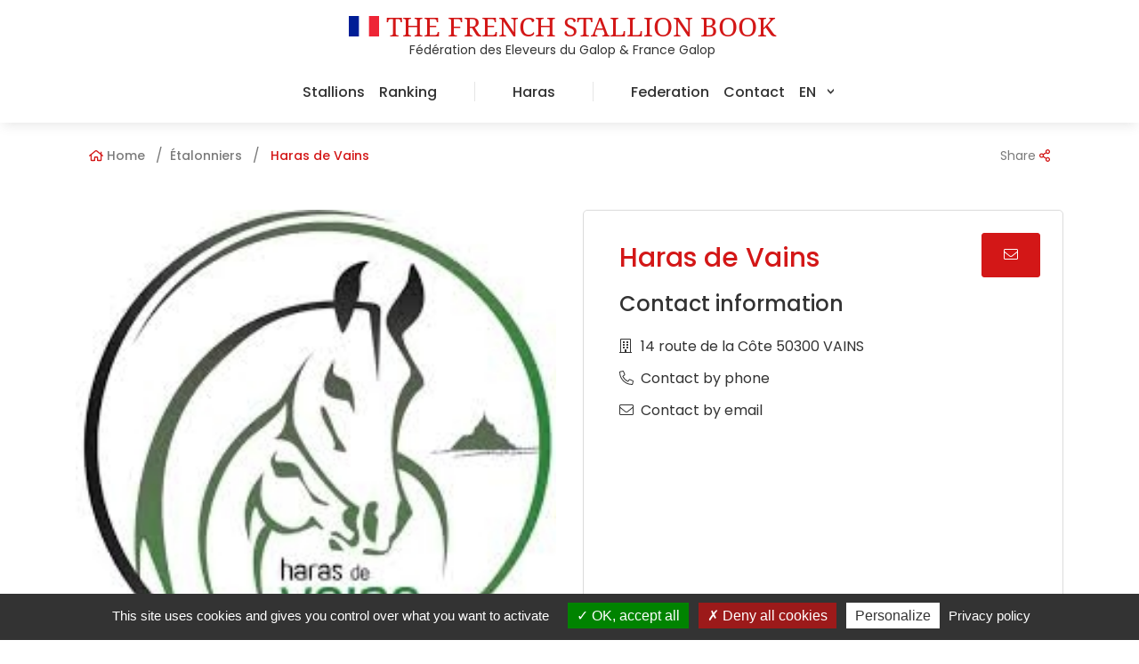

--- FILE ---
content_type: text/html; charset=UTF-8
request_url: https://www.etalons-galop.com/en/etalonniers/haras-vains,65.html
body_size: 4633
content:
<!doctype html>
<html lang="en">

<head>
	<title> -  </title>
	<base href="https://www.etalons-galop.com/" />
	<meta charset="utf-8" />
	<meta http-equiv="X-UA-Compatible" content="IE=edge" />
	<meta name="viewport" content="width=device-width, initial-scale=1, shrink-to-fit=no">
	<meta name="description" content="" />
	<meta property="og:site_name" content=" -  " />
	<meta property="og:title" content=" -  " />
	<meta property="og:description" content="" />
	<meta property="og:image" content="" />
	<meta property="og:url" content="https://www.etalons-galop.com/en/etalonniers/haras-vains,65.html" />
	<meta property="og:type" content="website" />
	<meta name="lang" content="en" />
	<link rel="apple-touch-icon" sizes="180x180" href="/theme/img/favicon/apple-touch-icon.png">
	<link rel="icon" type="image/png" sizes="32x32" href="/theme/img/favicon/favicon-32x32.png">
	<link rel="icon" type="image/png" sizes="16x16" href="/theme/img/favicon/favicon-16x16.png">
	<link rel="apple-touch-icon" href="/theme/img/apple-touch-icon.png">
	<link rel="manifest" href="/site.webmanifest">

	<meta name="msapplication-TileColor" content="#ffffff">
	<meta name="msapplication-TileImage" content="/theme/img/favicon/ms-icon-144x144.png">
	<meta name="theme-color" content="#ffffff">
    <link href="theme/css/swiper.min.css" rel="stylesheet" media="screen" />
    <link href="theme/css/fancybox.min.css" rel="stylesheet" media="screen" />
    <link href="theme/css/screen.min.css?v=1" rel="stylesheet" media="screen" />
	<link href="theme/css/etalons_print.min.css" rel="stylesheet" media="print"/>
	<link href="theme/img/favicon/favicon.ico" rel="shortcut icon">

	<script type="text/javascript" src="/theme/libs/tarteaucitron/tarteaucitron.js"></script>



	<!-- Global site tag (gtag.js) - Google Analytics -->
		<script async src="https://www.googletagmanager.com/gtag/js?id=G-8QPM61HEVV"></script>
		<script>
		window.dataLayer = window.dataLayer || [];
		function gtag(){dataLayer.push(arguments);}
		gtag('js', new Date());

		gtag('config', 'G-8QPM61HEVV');
		</script>

		<script type="text/javascript">
			tarteaucitron.init({
			  "privacyUrl": "en/politique-confidentialite.html", /* Privacy policy url */

			   "hashtag": "#tarteaucitron", /* Open the panel with this hashtag */
			   "cookieName": "tarteaucitron", /* Cookie name */

			   "orientation": "bottom", /* Banner position (top - bottom) */

			  "groupServices": false, /* Group services by category */

				"showAlertSmall": false, /* Show the small banner on bottom right */
				"cookieslist": false, /* Show the cookie list */

			  "closePopup": false, /* Show a close X on the banner */

			  "showIcon": false, /* Show cookie icon to manage cookies */
			  //"iconSrc": "", /* Optionnal: URL or base64 encoded image */
			  "iconPosition": "BottomLeft", /* BottomRight, BottomLeft, TopRight and TopLeft */

				"adblocker": false, /* Show a Warning if an adblocker is detected */

			  "DenyAllCta" : true, /* Show the deny all button */
			  "AcceptAllCta" : true, /* Show the accept all button when highPrivacy on */
			  "highPrivacy": true, /* HIGHLY RECOMMANDED Disable auto consent */

				"handleBrowserDNTRequest": false, /* If Do Not Track == 1, disallow all */

				"removeCredit": false, /* Remove credit link */
				"moreInfoLink": true, /* Show more info link */

			  "useExternalCss": false, /* If false, the tarteaucitron.css file will be loaded */
			  "useExternalJs": false, /* If false, the tarteaucitron.js file will be loaded */

			  //"cookieDomain": ".my-multisite-domaine.fr", /* Shared cookie for multisite */

			  "readmoreLink": "", /* Change the default readmore link */

			  "mandatory": true, /* Show a message about mandatory cookies */
			});
		</script>
</head>

<body class="page_id_ topic_id_3 lang_en ">
<header>
<nav class="px-lg-5 navbar navbar-expand-md navbar-light fixed-top">
	<a class="navbar-brand" id="titre" href="/">
		<img src="theme/img/langfr-225px-Flag_of_France.svg" class="navbar__flag"/> The French stallion book<br>
		<span>Fédération des Eleveurs du Galop & France Galop</span>

	</a>
	<a href="https://www.federationdeseleveursdugalop.fr/" target="_blank"><img src="theme/img/logo-feg.png" class="logo-feg"/></a>
	<button class="navbar-toggler ml-auto" type="button" data-toggle="collapse" data-target="#navbarSupportedContent" aria-controls="navbarSupportedContent" aria-expanded="false" aria-label="Toggle navigation">
		<i class="fal fa-bars"></i>
	</button>
	<div class="collapse navbar-collapse" id="navbarSupportedContent">


			<ul class="navbar-nav ml-md-auto align-items-center">
				<!--<li class="nav-item"><a href="en/etalons/"><span class="icon"><i class="far fa-search"></i></span>Search for a stallion</a></li>-->

				<li class="nav-item"><a href="en/etalons/">Stallions</a></li>
				<li class="nav-item"><a href="https://www.france-galop.com/fr/hommes-chevaux/etalons" target="_blank">Ranking</a></li>
				<li class="nav-separator">|</li>
				<li class="nav-item"><a href="en/etalonniers/">Haras</a></li>
				<li  class="nav-separator">|</li>
				<li class="nav-item"><a href="https://www.federationdeseleveursdugalop.fr/" target="_blank">Federation</a></li>
				<li class="nav-item"><a href="en/contact/">Contact</a></li>
				<li class="nav-item dropdown">
					<a class="dropdown-toggle" href="#" id="navbarDropdown" role="button" data-toggle="dropdown" aria-haspopup="true" aria-expanded="true">
						EN
					</a>

					<div class="dropdown-menu" aria-labelledby="navbarDropdown">
						<a class="dropdown-item" href="https://www.etalons-galop.com/en/">EN</a>
						<a class="dropdown-item" href="https://www.etalons-galop.com/fr/">FR</a>
					</div>
				</li>



			</ul>

	</div>
</nav>
</header>
<div class="container" id="ariane">
	<div class="row align-items-center">
		<div class="col-10">
			<nav aria-label="breadcrumb">
				<ol class="breadcrumb">
				  <li class="breadcrumb-item">
					  <a href="https://www.etalons-galop.com/en/" title="Accueil"><span class="icon"><i class="far fa-home"></i></span> Home</a>
					</li>
					<li class="breadcrumb-item"><a href="en/etalonniers/" title="Étalonniers">Étalonniers</a></li>
					<li class="breadcrumb-item"><a href="en/etalonniers/haras-vains,65.html" title=" Haras de Vains"> Haras de Vains</a></li>
				</ol>
			  </nav>
		</div>
		<div class="col text-md-right">
			<a href="#" class="btn-share" data-toggle="modal" data-target="#modal_share" title="Partager cette page">Share <span class="icon"><i class="far fa-share-alt"></i></span></a>
		</div>
	</div>
</div>

<div class="container mt-4">
	<div class="row px-3">
	</div>
   <div class="row">
	   <div class="col-md-6">
			<img class="card-img-top img-fluid lazyload" loading="lazy" data-src="userfiles/contact/contact_65/photos/vains.jpeg?width=500" alt=" Haras de Vains">
	   </div>
	   <div class="col-md-6">
		   <div class="contact h-100">
			   <h3>Haras de Vains </h3>
			   <h4>Contact information</h4>

			   <span><span class="icon contact__links"><i class="fal fa-building"></i></span> 14 route de la Côte 50300 VAINS</span>
			   <a class="contact__links" href="tel:+33678471057" data-toggle="tooltip" title data-original-title="+33678471057"><span class="icon"><i class="fal fa-phone-alt"></i></span> Contact by phone</a>
			   <a class="contact__links" href="#" data-toggle="modal" data-target="#contact_formModal"><span class="icon"><i class="fal fa-envelope"></i></span> Contact by email</a>

			   <!-- <h4>Team</h4>
			    -->

			   <div class="contact__cta btn btn-primary" data-toggle="modal" data-target="#contact_formModal">
				<i class="fal fa-envelope"></i>
			   </div>
		   </div>
	</div>

   </div>
</div>

<div class="container my-4 etalons-stationne">
	<div class="row">
		<div class="col-12 mb-5">
			<h3 class="etalons-stationne__title">Stallions stationed</h3>
		</div>
	</div>
	<div class="row">
		<div class="col-12 col-md-6 col-lg-4 mb-4">
		<div class="card h-100 text-center">
			<a href="/en/etalons/pour-moi-thoroughbred-bay,89.html" class="img-container d-flex">

				<img class="lazyload card-img-top" loading="lazy"
					data-src="userfiles/horse/89/crop_89_2021-08-10-11-12-00.jpg?width=600"
					alt="Photo du cheval">


			</a>
			<div class="card-body">
				<h3 class="mb-0">POUR MOI</h3>
				<p class="name-parents">MONTJEU et GWYNN</p>
				<p class="infos">BAI, Stallion, 2008</p>
			</div>
			<div class="card-footer text-center">
				<a href="/en/etalons/pour-moi-thoroughbred-bay,89.html" class="btn btn-outline-primary"
					title="">Voir la fiche <i class="fal fa-chevron-circle-right"></i></a>
			</div>
		</div>
	</div>
	</div>
</div>
<!-- modal form -->
<div class="modal fade" id="contact_formModal" tabindex="-1" aria-labelledby="contact_formModal" aria-hidden="true">
	<div class="modal-dialog modal-lg modal-dialog-centered">
	  <div class="modal-content px-4">
		<div class="modal-header">
			<h2>Contact form</h2>
		  <button type="button" class="close" data-dismiss="modal" aria-label="Close">
			<i class="fal fa-times"></i>
		  </button>
		</div>
		<div class="modal-body">
			 <form action="en/etalonniers/contact_mail.html" method="POST" id="contact_form">
				 <input type="hidden" name="action" value="harasdevains@gmail.com">
				 <input type="hidden" name="contact_id" value="65">
				 <div class="row">
					 <div class="col-xs-12 col-md-6">
						 <div class="form-group">
							 <label>Name*</label>
							 <input name="contact[nom]" type="text" class="form-control" value="" placeholder="Name" required>
						 </div>
						 <div class="form-group">
							<label>First name*</label>
							<input name="contact[prenom]" value='' type="text" class="form-control" placeholder="Your first name" required>
						</div>
					 </div>
					 <div class="col-xs-12 col-md-6">
						<div class="form-group">
							<label>E-mail address*</label>
							<input name="contact[mail]" type="text" class="form-control" value="" placeholder="E-mail address" required>
						</div>
						<div class="form-group">
							<label>Téléphone*</label>
							<input name="contact[tel]" type="text" class="form-control" value="" placeholder="Phone" required>
						</div>
					 </div>
					 <div class="col-12">

						 <div class="form-group">
							 <label>Sujet*</label>
							 <input name="contact[sujet]" type="text" class="form-control" value="" placeholder="Subject" required>
						 </div>
						 <div class="form-group">
							 <label>Message*</label>
							 <textarea name="contact[message]" class="form-control" rows="5" placeholder="message">message</textarea>
						 </div>
						 <div class="custom-control custom-checkbox mb-3">
							<input type="checkbox" class="custom-control-input" id="checkbox" required>
							<label class="custom-control-label" for="checkbox">I read and I accept the <a href="en/politique-confidentialite.html">Privacy Policy</a></label>
						</div>
					 </div>
				 </div>
				 <div class="text-center">
					 <!-- <div class="g-recaptcha" id="RecaptchaField2" data-sitekey="6LewNRcUAAAAAATHmGy3Vm1TZdxoHLmo-elTkBw4"></div>
					 <br/> -->
					 <div class="submit-button">
						 <button
						 class="g-recaptcha btn btn-primary btn-block"
						 data-sitekey="6LdpnPAaAAAAAN4NhUFwBAX1S4nRapxQV575Naia"
						 data-callback='onSubmit2'
						 data-action='submit'
						 type="submit">
						 <i class="fal fa-paper-plane"></i> Envoyer
						 </button>
					 </div>
					 <!-- <button type="submit" class="btn btn-primary">Envoyer</button> -->
				 </div>
			 </form>
		</div>
	  </div>
	</div>
  </div>



<div class="modal fade" id="modal_share" tabindex="-1" role="dialog" aria-labelledby="modal_share_label" aria-hidden="true">
	<div class="modal-dialog" role="document">
		<div class="modal-content">
			<div class="modal-header">
				<h3 class="modal-title text-center" id="modal_share_label">Share this page</h3>
				<button type="button" class="close" data-dismiss="modal" aria-label="Close">
				<span aria-hidden="true">&times;</span>
				</button>
			</div>
			<div class="modal-body">
				<div class="row justify-content-center">
					<div class="col-md-8">
						<a href="#" class="btn btn-default btn-block rounded" title="Partager sur Facebook" onclick="javascript:window.open('https://www.facebook.com/sharer/sharer.php?u=https://www.etalons-galop.com/en/etalonniers/haras-vains,65.html','','height=400,width=600'); return false;"> On Facebook <i class="fab fa-facebook"></i></a>
						<a href="#" class="btn btn-default rounded btn-block" title="Partager sur Twitter" onclick="javascript:window.open('http://twitter.com/intent/tweet?url=https://www.etalons-galop.com/en/etalonniers/haras-vains,65.html','','height=400,width=600'); return false;">On twitter  <i class="fab fa-twitter"></i></a>
						<a class="btn btn-default rounded btn-block" href="mailto:?subject=Ce%20site%20est%20susceptible%20de%20vous%20plaire&amp;body=Voici%20le%20lien%20du%20site%20:%20https://www.etalons-galop.com/en/etalonniers/haras-vains,65.html" title="Partager par mail">By e-mail <i class="fas fa-envelope"></i></a>
					</div>
				</div>
			</div>
		</div>
	</div>
	</div>
	<footer>
		<ul>
			<li>
				<a href="en/mentions-legales.html" target="_blank">Legal Notice</a>
			</li>
			<li  class="nav-separator">|</li>
			<li>
				<a href="en/politique-confidentialite.html">Privacy Policy</a>
			</li>
			<li  class="nav-separator">|</li>
			<li>
				<a href="en/contact/">Contact</a>
			</li>
			<li  class="nav-separator">|</li>
			<li>
				<a href="https://www.equideclic.com/" target="_blank">Equideclic realization</a>
			</li>
		</ul>
	</footer>
	<script src="/theme/js/jquery.min.js"></script>
	<script src="/theme/js/all.min.js"></script>
	<script src="/theme/js/fontawesome.min.js"></script>
	<script src="/theme/js/popper.min.js"></script>
	<script src="/theme/js/bootstrap.min.js"></script>
	<script src="/theme/js/fancybox.min.js"></script>
	<script src="/theme/js/script.min.js"></script>

	<script type="text/javascript">
        tarteaucitron.user.gtagUa = 'G-8QPM61HEVV';
        // tarteaucitron.user.gtagCrossdomain = ['example.com', 'example2.com'];
        tarteaucitron.user.gtagMore = function () { /* add here your optionnal gtag() */ };
        (tarteaucitron.job = tarteaucitron.job || []).push('gtag');
    </script>

<!-- annuaire/fiche debut -->

  <script src="https://www.google.com/recaptcha/api.js" async defer></script>
	<script>
		function onSubmit2(token) {
			document.getElementById("contact_form").submit();
		}
	</script>
  <script>
  $(document).ready(function() {
    $("body").tooltip({ selector: '[data-toggle=tooltip]' });
});
</script>

<!-- annuaire/fiche fin -->

</body>
</html>


--- FILE ---
content_type: text/html; charset=utf-8
request_url: https://www.google.com/recaptcha/api2/anchor?ar=1&k=6LdpnPAaAAAAAN4NhUFwBAX1S4nRapxQV575Naia&co=aHR0cHM6Ly93d3cuZXRhbG9ucy1nYWxvcC5jb206NDQz&hl=en&v=PoyoqOPhxBO7pBk68S4YbpHZ&size=invisible&sa=submit&anchor-ms=20000&execute-ms=30000&cb=41z2p4wr7j38
body_size: 48942
content:
<!DOCTYPE HTML><html dir="ltr" lang="en"><head><meta http-equiv="Content-Type" content="text/html; charset=UTF-8">
<meta http-equiv="X-UA-Compatible" content="IE=edge">
<title>reCAPTCHA</title>
<style type="text/css">
/* cyrillic-ext */
@font-face {
  font-family: 'Roboto';
  font-style: normal;
  font-weight: 400;
  font-stretch: 100%;
  src: url(//fonts.gstatic.com/s/roboto/v48/KFO7CnqEu92Fr1ME7kSn66aGLdTylUAMa3GUBHMdazTgWw.woff2) format('woff2');
  unicode-range: U+0460-052F, U+1C80-1C8A, U+20B4, U+2DE0-2DFF, U+A640-A69F, U+FE2E-FE2F;
}
/* cyrillic */
@font-face {
  font-family: 'Roboto';
  font-style: normal;
  font-weight: 400;
  font-stretch: 100%;
  src: url(//fonts.gstatic.com/s/roboto/v48/KFO7CnqEu92Fr1ME7kSn66aGLdTylUAMa3iUBHMdazTgWw.woff2) format('woff2');
  unicode-range: U+0301, U+0400-045F, U+0490-0491, U+04B0-04B1, U+2116;
}
/* greek-ext */
@font-face {
  font-family: 'Roboto';
  font-style: normal;
  font-weight: 400;
  font-stretch: 100%;
  src: url(//fonts.gstatic.com/s/roboto/v48/KFO7CnqEu92Fr1ME7kSn66aGLdTylUAMa3CUBHMdazTgWw.woff2) format('woff2');
  unicode-range: U+1F00-1FFF;
}
/* greek */
@font-face {
  font-family: 'Roboto';
  font-style: normal;
  font-weight: 400;
  font-stretch: 100%;
  src: url(//fonts.gstatic.com/s/roboto/v48/KFO7CnqEu92Fr1ME7kSn66aGLdTylUAMa3-UBHMdazTgWw.woff2) format('woff2');
  unicode-range: U+0370-0377, U+037A-037F, U+0384-038A, U+038C, U+038E-03A1, U+03A3-03FF;
}
/* math */
@font-face {
  font-family: 'Roboto';
  font-style: normal;
  font-weight: 400;
  font-stretch: 100%;
  src: url(//fonts.gstatic.com/s/roboto/v48/KFO7CnqEu92Fr1ME7kSn66aGLdTylUAMawCUBHMdazTgWw.woff2) format('woff2');
  unicode-range: U+0302-0303, U+0305, U+0307-0308, U+0310, U+0312, U+0315, U+031A, U+0326-0327, U+032C, U+032F-0330, U+0332-0333, U+0338, U+033A, U+0346, U+034D, U+0391-03A1, U+03A3-03A9, U+03B1-03C9, U+03D1, U+03D5-03D6, U+03F0-03F1, U+03F4-03F5, U+2016-2017, U+2034-2038, U+203C, U+2040, U+2043, U+2047, U+2050, U+2057, U+205F, U+2070-2071, U+2074-208E, U+2090-209C, U+20D0-20DC, U+20E1, U+20E5-20EF, U+2100-2112, U+2114-2115, U+2117-2121, U+2123-214F, U+2190, U+2192, U+2194-21AE, U+21B0-21E5, U+21F1-21F2, U+21F4-2211, U+2213-2214, U+2216-22FF, U+2308-230B, U+2310, U+2319, U+231C-2321, U+2336-237A, U+237C, U+2395, U+239B-23B7, U+23D0, U+23DC-23E1, U+2474-2475, U+25AF, U+25B3, U+25B7, U+25BD, U+25C1, U+25CA, U+25CC, U+25FB, U+266D-266F, U+27C0-27FF, U+2900-2AFF, U+2B0E-2B11, U+2B30-2B4C, U+2BFE, U+3030, U+FF5B, U+FF5D, U+1D400-1D7FF, U+1EE00-1EEFF;
}
/* symbols */
@font-face {
  font-family: 'Roboto';
  font-style: normal;
  font-weight: 400;
  font-stretch: 100%;
  src: url(//fonts.gstatic.com/s/roboto/v48/KFO7CnqEu92Fr1ME7kSn66aGLdTylUAMaxKUBHMdazTgWw.woff2) format('woff2');
  unicode-range: U+0001-000C, U+000E-001F, U+007F-009F, U+20DD-20E0, U+20E2-20E4, U+2150-218F, U+2190, U+2192, U+2194-2199, U+21AF, U+21E6-21F0, U+21F3, U+2218-2219, U+2299, U+22C4-22C6, U+2300-243F, U+2440-244A, U+2460-24FF, U+25A0-27BF, U+2800-28FF, U+2921-2922, U+2981, U+29BF, U+29EB, U+2B00-2BFF, U+4DC0-4DFF, U+FFF9-FFFB, U+10140-1018E, U+10190-1019C, U+101A0, U+101D0-101FD, U+102E0-102FB, U+10E60-10E7E, U+1D2C0-1D2D3, U+1D2E0-1D37F, U+1F000-1F0FF, U+1F100-1F1AD, U+1F1E6-1F1FF, U+1F30D-1F30F, U+1F315, U+1F31C, U+1F31E, U+1F320-1F32C, U+1F336, U+1F378, U+1F37D, U+1F382, U+1F393-1F39F, U+1F3A7-1F3A8, U+1F3AC-1F3AF, U+1F3C2, U+1F3C4-1F3C6, U+1F3CA-1F3CE, U+1F3D4-1F3E0, U+1F3ED, U+1F3F1-1F3F3, U+1F3F5-1F3F7, U+1F408, U+1F415, U+1F41F, U+1F426, U+1F43F, U+1F441-1F442, U+1F444, U+1F446-1F449, U+1F44C-1F44E, U+1F453, U+1F46A, U+1F47D, U+1F4A3, U+1F4B0, U+1F4B3, U+1F4B9, U+1F4BB, U+1F4BF, U+1F4C8-1F4CB, U+1F4D6, U+1F4DA, U+1F4DF, U+1F4E3-1F4E6, U+1F4EA-1F4ED, U+1F4F7, U+1F4F9-1F4FB, U+1F4FD-1F4FE, U+1F503, U+1F507-1F50B, U+1F50D, U+1F512-1F513, U+1F53E-1F54A, U+1F54F-1F5FA, U+1F610, U+1F650-1F67F, U+1F687, U+1F68D, U+1F691, U+1F694, U+1F698, U+1F6AD, U+1F6B2, U+1F6B9-1F6BA, U+1F6BC, U+1F6C6-1F6CF, U+1F6D3-1F6D7, U+1F6E0-1F6EA, U+1F6F0-1F6F3, U+1F6F7-1F6FC, U+1F700-1F7FF, U+1F800-1F80B, U+1F810-1F847, U+1F850-1F859, U+1F860-1F887, U+1F890-1F8AD, U+1F8B0-1F8BB, U+1F8C0-1F8C1, U+1F900-1F90B, U+1F93B, U+1F946, U+1F984, U+1F996, U+1F9E9, U+1FA00-1FA6F, U+1FA70-1FA7C, U+1FA80-1FA89, U+1FA8F-1FAC6, U+1FACE-1FADC, U+1FADF-1FAE9, U+1FAF0-1FAF8, U+1FB00-1FBFF;
}
/* vietnamese */
@font-face {
  font-family: 'Roboto';
  font-style: normal;
  font-weight: 400;
  font-stretch: 100%;
  src: url(//fonts.gstatic.com/s/roboto/v48/KFO7CnqEu92Fr1ME7kSn66aGLdTylUAMa3OUBHMdazTgWw.woff2) format('woff2');
  unicode-range: U+0102-0103, U+0110-0111, U+0128-0129, U+0168-0169, U+01A0-01A1, U+01AF-01B0, U+0300-0301, U+0303-0304, U+0308-0309, U+0323, U+0329, U+1EA0-1EF9, U+20AB;
}
/* latin-ext */
@font-face {
  font-family: 'Roboto';
  font-style: normal;
  font-weight: 400;
  font-stretch: 100%;
  src: url(//fonts.gstatic.com/s/roboto/v48/KFO7CnqEu92Fr1ME7kSn66aGLdTylUAMa3KUBHMdazTgWw.woff2) format('woff2');
  unicode-range: U+0100-02BA, U+02BD-02C5, U+02C7-02CC, U+02CE-02D7, U+02DD-02FF, U+0304, U+0308, U+0329, U+1D00-1DBF, U+1E00-1E9F, U+1EF2-1EFF, U+2020, U+20A0-20AB, U+20AD-20C0, U+2113, U+2C60-2C7F, U+A720-A7FF;
}
/* latin */
@font-face {
  font-family: 'Roboto';
  font-style: normal;
  font-weight: 400;
  font-stretch: 100%;
  src: url(//fonts.gstatic.com/s/roboto/v48/KFO7CnqEu92Fr1ME7kSn66aGLdTylUAMa3yUBHMdazQ.woff2) format('woff2');
  unicode-range: U+0000-00FF, U+0131, U+0152-0153, U+02BB-02BC, U+02C6, U+02DA, U+02DC, U+0304, U+0308, U+0329, U+2000-206F, U+20AC, U+2122, U+2191, U+2193, U+2212, U+2215, U+FEFF, U+FFFD;
}
/* cyrillic-ext */
@font-face {
  font-family: 'Roboto';
  font-style: normal;
  font-weight: 500;
  font-stretch: 100%;
  src: url(//fonts.gstatic.com/s/roboto/v48/KFO7CnqEu92Fr1ME7kSn66aGLdTylUAMa3GUBHMdazTgWw.woff2) format('woff2');
  unicode-range: U+0460-052F, U+1C80-1C8A, U+20B4, U+2DE0-2DFF, U+A640-A69F, U+FE2E-FE2F;
}
/* cyrillic */
@font-face {
  font-family: 'Roboto';
  font-style: normal;
  font-weight: 500;
  font-stretch: 100%;
  src: url(//fonts.gstatic.com/s/roboto/v48/KFO7CnqEu92Fr1ME7kSn66aGLdTylUAMa3iUBHMdazTgWw.woff2) format('woff2');
  unicode-range: U+0301, U+0400-045F, U+0490-0491, U+04B0-04B1, U+2116;
}
/* greek-ext */
@font-face {
  font-family: 'Roboto';
  font-style: normal;
  font-weight: 500;
  font-stretch: 100%;
  src: url(//fonts.gstatic.com/s/roboto/v48/KFO7CnqEu92Fr1ME7kSn66aGLdTylUAMa3CUBHMdazTgWw.woff2) format('woff2');
  unicode-range: U+1F00-1FFF;
}
/* greek */
@font-face {
  font-family: 'Roboto';
  font-style: normal;
  font-weight: 500;
  font-stretch: 100%;
  src: url(//fonts.gstatic.com/s/roboto/v48/KFO7CnqEu92Fr1ME7kSn66aGLdTylUAMa3-UBHMdazTgWw.woff2) format('woff2');
  unicode-range: U+0370-0377, U+037A-037F, U+0384-038A, U+038C, U+038E-03A1, U+03A3-03FF;
}
/* math */
@font-face {
  font-family: 'Roboto';
  font-style: normal;
  font-weight: 500;
  font-stretch: 100%;
  src: url(//fonts.gstatic.com/s/roboto/v48/KFO7CnqEu92Fr1ME7kSn66aGLdTylUAMawCUBHMdazTgWw.woff2) format('woff2');
  unicode-range: U+0302-0303, U+0305, U+0307-0308, U+0310, U+0312, U+0315, U+031A, U+0326-0327, U+032C, U+032F-0330, U+0332-0333, U+0338, U+033A, U+0346, U+034D, U+0391-03A1, U+03A3-03A9, U+03B1-03C9, U+03D1, U+03D5-03D6, U+03F0-03F1, U+03F4-03F5, U+2016-2017, U+2034-2038, U+203C, U+2040, U+2043, U+2047, U+2050, U+2057, U+205F, U+2070-2071, U+2074-208E, U+2090-209C, U+20D0-20DC, U+20E1, U+20E5-20EF, U+2100-2112, U+2114-2115, U+2117-2121, U+2123-214F, U+2190, U+2192, U+2194-21AE, U+21B0-21E5, U+21F1-21F2, U+21F4-2211, U+2213-2214, U+2216-22FF, U+2308-230B, U+2310, U+2319, U+231C-2321, U+2336-237A, U+237C, U+2395, U+239B-23B7, U+23D0, U+23DC-23E1, U+2474-2475, U+25AF, U+25B3, U+25B7, U+25BD, U+25C1, U+25CA, U+25CC, U+25FB, U+266D-266F, U+27C0-27FF, U+2900-2AFF, U+2B0E-2B11, U+2B30-2B4C, U+2BFE, U+3030, U+FF5B, U+FF5D, U+1D400-1D7FF, U+1EE00-1EEFF;
}
/* symbols */
@font-face {
  font-family: 'Roboto';
  font-style: normal;
  font-weight: 500;
  font-stretch: 100%;
  src: url(//fonts.gstatic.com/s/roboto/v48/KFO7CnqEu92Fr1ME7kSn66aGLdTylUAMaxKUBHMdazTgWw.woff2) format('woff2');
  unicode-range: U+0001-000C, U+000E-001F, U+007F-009F, U+20DD-20E0, U+20E2-20E4, U+2150-218F, U+2190, U+2192, U+2194-2199, U+21AF, U+21E6-21F0, U+21F3, U+2218-2219, U+2299, U+22C4-22C6, U+2300-243F, U+2440-244A, U+2460-24FF, U+25A0-27BF, U+2800-28FF, U+2921-2922, U+2981, U+29BF, U+29EB, U+2B00-2BFF, U+4DC0-4DFF, U+FFF9-FFFB, U+10140-1018E, U+10190-1019C, U+101A0, U+101D0-101FD, U+102E0-102FB, U+10E60-10E7E, U+1D2C0-1D2D3, U+1D2E0-1D37F, U+1F000-1F0FF, U+1F100-1F1AD, U+1F1E6-1F1FF, U+1F30D-1F30F, U+1F315, U+1F31C, U+1F31E, U+1F320-1F32C, U+1F336, U+1F378, U+1F37D, U+1F382, U+1F393-1F39F, U+1F3A7-1F3A8, U+1F3AC-1F3AF, U+1F3C2, U+1F3C4-1F3C6, U+1F3CA-1F3CE, U+1F3D4-1F3E0, U+1F3ED, U+1F3F1-1F3F3, U+1F3F5-1F3F7, U+1F408, U+1F415, U+1F41F, U+1F426, U+1F43F, U+1F441-1F442, U+1F444, U+1F446-1F449, U+1F44C-1F44E, U+1F453, U+1F46A, U+1F47D, U+1F4A3, U+1F4B0, U+1F4B3, U+1F4B9, U+1F4BB, U+1F4BF, U+1F4C8-1F4CB, U+1F4D6, U+1F4DA, U+1F4DF, U+1F4E3-1F4E6, U+1F4EA-1F4ED, U+1F4F7, U+1F4F9-1F4FB, U+1F4FD-1F4FE, U+1F503, U+1F507-1F50B, U+1F50D, U+1F512-1F513, U+1F53E-1F54A, U+1F54F-1F5FA, U+1F610, U+1F650-1F67F, U+1F687, U+1F68D, U+1F691, U+1F694, U+1F698, U+1F6AD, U+1F6B2, U+1F6B9-1F6BA, U+1F6BC, U+1F6C6-1F6CF, U+1F6D3-1F6D7, U+1F6E0-1F6EA, U+1F6F0-1F6F3, U+1F6F7-1F6FC, U+1F700-1F7FF, U+1F800-1F80B, U+1F810-1F847, U+1F850-1F859, U+1F860-1F887, U+1F890-1F8AD, U+1F8B0-1F8BB, U+1F8C0-1F8C1, U+1F900-1F90B, U+1F93B, U+1F946, U+1F984, U+1F996, U+1F9E9, U+1FA00-1FA6F, U+1FA70-1FA7C, U+1FA80-1FA89, U+1FA8F-1FAC6, U+1FACE-1FADC, U+1FADF-1FAE9, U+1FAF0-1FAF8, U+1FB00-1FBFF;
}
/* vietnamese */
@font-face {
  font-family: 'Roboto';
  font-style: normal;
  font-weight: 500;
  font-stretch: 100%;
  src: url(//fonts.gstatic.com/s/roboto/v48/KFO7CnqEu92Fr1ME7kSn66aGLdTylUAMa3OUBHMdazTgWw.woff2) format('woff2');
  unicode-range: U+0102-0103, U+0110-0111, U+0128-0129, U+0168-0169, U+01A0-01A1, U+01AF-01B0, U+0300-0301, U+0303-0304, U+0308-0309, U+0323, U+0329, U+1EA0-1EF9, U+20AB;
}
/* latin-ext */
@font-face {
  font-family: 'Roboto';
  font-style: normal;
  font-weight: 500;
  font-stretch: 100%;
  src: url(//fonts.gstatic.com/s/roboto/v48/KFO7CnqEu92Fr1ME7kSn66aGLdTylUAMa3KUBHMdazTgWw.woff2) format('woff2');
  unicode-range: U+0100-02BA, U+02BD-02C5, U+02C7-02CC, U+02CE-02D7, U+02DD-02FF, U+0304, U+0308, U+0329, U+1D00-1DBF, U+1E00-1E9F, U+1EF2-1EFF, U+2020, U+20A0-20AB, U+20AD-20C0, U+2113, U+2C60-2C7F, U+A720-A7FF;
}
/* latin */
@font-face {
  font-family: 'Roboto';
  font-style: normal;
  font-weight: 500;
  font-stretch: 100%;
  src: url(//fonts.gstatic.com/s/roboto/v48/KFO7CnqEu92Fr1ME7kSn66aGLdTylUAMa3yUBHMdazQ.woff2) format('woff2');
  unicode-range: U+0000-00FF, U+0131, U+0152-0153, U+02BB-02BC, U+02C6, U+02DA, U+02DC, U+0304, U+0308, U+0329, U+2000-206F, U+20AC, U+2122, U+2191, U+2193, U+2212, U+2215, U+FEFF, U+FFFD;
}
/* cyrillic-ext */
@font-face {
  font-family: 'Roboto';
  font-style: normal;
  font-weight: 900;
  font-stretch: 100%;
  src: url(//fonts.gstatic.com/s/roboto/v48/KFO7CnqEu92Fr1ME7kSn66aGLdTylUAMa3GUBHMdazTgWw.woff2) format('woff2');
  unicode-range: U+0460-052F, U+1C80-1C8A, U+20B4, U+2DE0-2DFF, U+A640-A69F, U+FE2E-FE2F;
}
/* cyrillic */
@font-face {
  font-family: 'Roboto';
  font-style: normal;
  font-weight: 900;
  font-stretch: 100%;
  src: url(//fonts.gstatic.com/s/roboto/v48/KFO7CnqEu92Fr1ME7kSn66aGLdTylUAMa3iUBHMdazTgWw.woff2) format('woff2');
  unicode-range: U+0301, U+0400-045F, U+0490-0491, U+04B0-04B1, U+2116;
}
/* greek-ext */
@font-face {
  font-family: 'Roboto';
  font-style: normal;
  font-weight: 900;
  font-stretch: 100%;
  src: url(//fonts.gstatic.com/s/roboto/v48/KFO7CnqEu92Fr1ME7kSn66aGLdTylUAMa3CUBHMdazTgWw.woff2) format('woff2');
  unicode-range: U+1F00-1FFF;
}
/* greek */
@font-face {
  font-family: 'Roboto';
  font-style: normal;
  font-weight: 900;
  font-stretch: 100%;
  src: url(//fonts.gstatic.com/s/roboto/v48/KFO7CnqEu92Fr1ME7kSn66aGLdTylUAMa3-UBHMdazTgWw.woff2) format('woff2');
  unicode-range: U+0370-0377, U+037A-037F, U+0384-038A, U+038C, U+038E-03A1, U+03A3-03FF;
}
/* math */
@font-face {
  font-family: 'Roboto';
  font-style: normal;
  font-weight: 900;
  font-stretch: 100%;
  src: url(//fonts.gstatic.com/s/roboto/v48/KFO7CnqEu92Fr1ME7kSn66aGLdTylUAMawCUBHMdazTgWw.woff2) format('woff2');
  unicode-range: U+0302-0303, U+0305, U+0307-0308, U+0310, U+0312, U+0315, U+031A, U+0326-0327, U+032C, U+032F-0330, U+0332-0333, U+0338, U+033A, U+0346, U+034D, U+0391-03A1, U+03A3-03A9, U+03B1-03C9, U+03D1, U+03D5-03D6, U+03F0-03F1, U+03F4-03F5, U+2016-2017, U+2034-2038, U+203C, U+2040, U+2043, U+2047, U+2050, U+2057, U+205F, U+2070-2071, U+2074-208E, U+2090-209C, U+20D0-20DC, U+20E1, U+20E5-20EF, U+2100-2112, U+2114-2115, U+2117-2121, U+2123-214F, U+2190, U+2192, U+2194-21AE, U+21B0-21E5, U+21F1-21F2, U+21F4-2211, U+2213-2214, U+2216-22FF, U+2308-230B, U+2310, U+2319, U+231C-2321, U+2336-237A, U+237C, U+2395, U+239B-23B7, U+23D0, U+23DC-23E1, U+2474-2475, U+25AF, U+25B3, U+25B7, U+25BD, U+25C1, U+25CA, U+25CC, U+25FB, U+266D-266F, U+27C0-27FF, U+2900-2AFF, U+2B0E-2B11, U+2B30-2B4C, U+2BFE, U+3030, U+FF5B, U+FF5D, U+1D400-1D7FF, U+1EE00-1EEFF;
}
/* symbols */
@font-face {
  font-family: 'Roboto';
  font-style: normal;
  font-weight: 900;
  font-stretch: 100%;
  src: url(//fonts.gstatic.com/s/roboto/v48/KFO7CnqEu92Fr1ME7kSn66aGLdTylUAMaxKUBHMdazTgWw.woff2) format('woff2');
  unicode-range: U+0001-000C, U+000E-001F, U+007F-009F, U+20DD-20E0, U+20E2-20E4, U+2150-218F, U+2190, U+2192, U+2194-2199, U+21AF, U+21E6-21F0, U+21F3, U+2218-2219, U+2299, U+22C4-22C6, U+2300-243F, U+2440-244A, U+2460-24FF, U+25A0-27BF, U+2800-28FF, U+2921-2922, U+2981, U+29BF, U+29EB, U+2B00-2BFF, U+4DC0-4DFF, U+FFF9-FFFB, U+10140-1018E, U+10190-1019C, U+101A0, U+101D0-101FD, U+102E0-102FB, U+10E60-10E7E, U+1D2C0-1D2D3, U+1D2E0-1D37F, U+1F000-1F0FF, U+1F100-1F1AD, U+1F1E6-1F1FF, U+1F30D-1F30F, U+1F315, U+1F31C, U+1F31E, U+1F320-1F32C, U+1F336, U+1F378, U+1F37D, U+1F382, U+1F393-1F39F, U+1F3A7-1F3A8, U+1F3AC-1F3AF, U+1F3C2, U+1F3C4-1F3C6, U+1F3CA-1F3CE, U+1F3D4-1F3E0, U+1F3ED, U+1F3F1-1F3F3, U+1F3F5-1F3F7, U+1F408, U+1F415, U+1F41F, U+1F426, U+1F43F, U+1F441-1F442, U+1F444, U+1F446-1F449, U+1F44C-1F44E, U+1F453, U+1F46A, U+1F47D, U+1F4A3, U+1F4B0, U+1F4B3, U+1F4B9, U+1F4BB, U+1F4BF, U+1F4C8-1F4CB, U+1F4D6, U+1F4DA, U+1F4DF, U+1F4E3-1F4E6, U+1F4EA-1F4ED, U+1F4F7, U+1F4F9-1F4FB, U+1F4FD-1F4FE, U+1F503, U+1F507-1F50B, U+1F50D, U+1F512-1F513, U+1F53E-1F54A, U+1F54F-1F5FA, U+1F610, U+1F650-1F67F, U+1F687, U+1F68D, U+1F691, U+1F694, U+1F698, U+1F6AD, U+1F6B2, U+1F6B9-1F6BA, U+1F6BC, U+1F6C6-1F6CF, U+1F6D3-1F6D7, U+1F6E0-1F6EA, U+1F6F0-1F6F3, U+1F6F7-1F6FC, U+1F700-1F7FF, U+1F800-1F80B, U+1F810-1F847, U+1F850-1F859, U+1F860-1F887, U+1F890-1F8AD, U+1F8B0-1F8BB, U+1F8C0-1F8C1, U+1F900-1F90B, U+1F93B, U+1F946, U+1F984, U+1F996, U+1F9E9, U+1FA00-1FA6F, U+1FA70-1FA7C, U+1FA80-1FA89, U+1FA8F-1FAC6, U+1FACE-1FADC, U+1FADF-1FAE9, U+1FAF0-1FAF8, U+1FB00-1FBFF;
}
/* vietnamese */
@font-face {
  font-family: 'Roboto';
  font-style: normal;
  font-weight: 900;
  font-stretch: 100%;
  src: url(//fonts.gstatic.com/s/roboto/v48/KFO7CnqEu92Fr1ME7kSn66aGLdTylUAMa3OUBHMdazTgWw.woff2) format('woff2');
  unicode-range: U+0102-0103, U+0110-0111, U+0128-0129, U+0168-0169, U+01A0-01A1, U+01AF-01B0, U+0300-0301, U+0303-0304, U+0308-0309, U+0323, U+0329, U+1EA0-1EF9, U+20AB;
}
/* latin-ext */
@font-face {
  font-family: 'Roboto';
  font-style: normal;
  font-weight: 900;
  font-stretch: 100%;
  src: url(//fonts.gstatic.com/s/roboto/v48/KFO7CnqEu92Fr1ME7kSn66aGLdTylUAMa3KUBHMdazTgWw.woff2) format('woff2');
  unicode-range: U+0100-02BA, U+02BD-02C5, U+02C7-02CC, U+02CE-02D7, U+02DD-02FF, U+0304, U+0308, U+0329, U+1D00-1DBF, U+1E00-1E9F, U+1EF2-1EFF, U+2020, U+20A0-20AB, U+20AD-20C0, U+2113, U+2C60-2C7F, U+A720-A7FF;
}
/* latin */
@font-face {
  font-family: 'Roboto';
  font-style: normal;
  font-weight: 900;
  font-stretch: 100%;
  src: url(//fonts.gstatic.com/s/roboto/v48/KFO7CnqEu92Fr1ME7kSn66aGLdTylUAMa3yUBHMdazQ.woff2) format('woff2');
  unicode-range: U+0000-00FF, U+0131, U+0152-0153, U+02BB-02BC, U+02C6, U+02DA, U+02DC, U+0304, U+0308, U+0329, U+2000-206F, U+20AC, U+2122, U+2191, U+2193, U+2212, U+2215, U+FEFF, U+FFFD;
}

</style>
<link rel="stylesheet" type="text/css" href="https://www.gstatic.com/recaptcha/releases/PoyoqOPhxBO7pBk68S4YbpHZ/styles__ltr.css">
<script nonce="CRGXhRDSJMH8dBMJxCyAEg" type="text/javascript">window['__recaptcha_api'] = 'https://www.google.com/recaptcha/api2/';</script>
<script type="text/javascript" src="https://www.gstatic.com/recaptcha/releases/PoyoqOPhxBO7pBk68S4YbpHZ/recaptcha__en.js" nonce="CRGXhRDSJMH8dBMJxCyAEg">
      
    </script></head>
<body><div id="rc-anchor-alert" class="rc-anchor-alert"></div>
<input type="hidden" id="recaptcha-token" value="[base64]">
<script type="text/javascript" nonce="CRGXhRDSJMH8dBMJxCyAEg">
      recaptcha.anchor.Main.init("[\x22ainput\x22,[\x22bgdata\x22,\x22\x22,\[base64]/[base64]/[base64]/bmV3IHJbeF0oY1swXSk6RT09Mj9uZXcgclt4XShjWzBdLGNbMV0pOkU9PTM/bmV3IHJbeF0oY1swXSxjWzFdLGNbMl0pOkU9PTQ/[base64]/[base64]/[base64]/[base64]/[base64]/[base64]/[base64]/[base64]\x22,\[base64]\x22,\x22S8Odwo4cK8Oow45VwoTDj8O8c3A4SsKrw7BJQMKteVjDucOzwol5fcOXw6TCqADCpiEswqUkwpZpa8KITcKKJQXDvHR8ecKZwr3Dj8KRw5XDlMKaw5fDojvCsmjCpsKSwqvCkcKnw5vCgSbDk8KLC8KPVmrDicO6wpTDiMOZw7/CisOYwq0HXcKowql3dwg2wqQRwqIdBcKBwovDqU/DrcK7w5bCn8OzB0FGwoENwqHCvMKPwqMtGcKNJ0DDocOxwrzCtMOPwoHCsz3Dkz3CqsOAw4LDoMOPwpsKwo16IMOfwpIPwpJcSsOzwqAeecKUw5tJWcKewrVuw5xAw5HCnAnDtArCs0vCjcO/OcKWw7FIwrzDucOAF8OMCxQXBcK8dQ55QsOOJsKeb8OiLcOSwrvDk3HDlsKrw5rCmCLDnyVCehnCmDUaw79Aw7Y3wqXCpRzDpSLDrsKJH8ORwrpQwq7DvMKrw4PDr1xUcMK/HcKbw67CtsOdJwFmFkvCkX4owpPDpGlfw5TCuUTCnkdPw5MIIVzCm8OOwooww7PDikl5EsK4OsKXEMKecR1VL8KBbsOKw7V/[base64]/CsD0Mw5MSwqdZeUPDhD4Cw6zDlMONCcK6w4B+EBNgMyHDr8KTG33CssO/PEZDwrTClVRWw4XDusOyScObw6bCgcOqXFQoNsOnwoMfQcOFWGM5N8O5w4LCk8OPw5XCrcK4PcKnwqA2EcKewoHCihrDjsOCfmfDvyoBwqtxwpfCrMOuwpFCXWvDv8OzFhxNFmJtwpPDhFNjw6LCl8KZWsO4BWx5w4QyB8Kxw5LCvsO2wr/Cg8ONW1REBjJNG0MGwrbDu0lccMOtwqQdwolEKsKTHsKFOsKXw7DDlcK0N8O7wpLCl8Kww64Yw7Mjw6QWdcK3bg19wqbDgMODwqzCgcOIwrnDlW3CrUrDjsOVwrF/wr7Cj8KTcMKewph3Y8Onw6TCshYoHsKswp4Ww6sPwpXDvcK/wq9AP8K/XsKJwqvDiSvCr0PDi3RzfzssE2LChMKcO8OOG2pCHlDDhBxFEC08w4knc1rDqDQeLRbCtiF4wrVuwopAO8OWb8OcwrfDvcO5dsK/[base64]/[base64]/A8KDw6vDgMKOw5LCvSnCiw4+OV1IcVTDvMOhZcO6MMKvHsK/wpESZGcYemnCmFDCjVAPwqfDgHA9ScKfwpHClMKnw5gywoZywpzDqMOIwpjCi8O3a8Kbw5LDn8OUwqwjTjjDlMKCw7DCpcO6DF/DrMORwr3DtsKLBSDDmh4+wodRMsOywpPDh39ew70JBcOHaXR5Hm95wprChHssCMKUa8KdJDE1UmV4L8OFw67ChMKwccKNBw1qA0zCmyIWLTTCo8KBwq/CikXDtSLDicOVwqPCsznDhBnCgMO8FcKwJ8OawoXCrcK5YcKQf8Otw6bCvS/[base64]/CiksiKcOWw5xjC8O0w40GwoDCh8OSECtbwqzCg0LChhjDpEXClgkEccOVKsOpwo85w6DDpD9twrbCjMKLw5vCrAnCpwlmEj/[base64]/XTMUw5bDuMK1wqXCu8KCw7TDhMKtwpswwoDCrcOAXcOtLsO7w69MwqgHwokmFDbDq8OJacOew5cWw6J3wr49My1vw5BAw6UgKMOOVENPw6vDrMO5w4PCosOnYQTCvSPDjArCgEbCm8KhK8OFbQ7DlcO0IcKqw5hHOh7DrVzDjhnCihA/wqLCqDsxwpLCtMKcwoFfwr1VCGPDqMKywrE/BG4gbsKhw7HDsMKqJsOtOsKQwp4YEMOrw5XDkMKGLBlpw6TChQ9mbRtSw4/[base64]/[base64]/DsknCggrCkcOsw6nDh8OJwpl9w4UrFAM7wocjXCNqwqHDmMO2C8KQw7PCncOOw4YuFMK+Dzxkw5dsBsK/[base64]/[base64]/[base64]/DvVUtD8OkwpJdw7XDo8OZdmRoO1B9wpZAwpA9F8K2w6EdwrLDi0JRw5nCkVJHwoTCgQFpSsOgw7zDjsKQw6DDvTgJBE/[base64]/[base64]/CvsO3wrtFEMKJKl3DlcOXLsKYfRTCpFTDlMK+fQRnKBbDkcODRWXCkMO4woTDmBDCn0fDlsK7wpRTMDEgI8OpXVBQw7omw5xvCcKKwqRmCVrDp8OxwozCqsKQaMKGwqJTVU/CvGvDgsO/[base64]/Cp8OYwpxVw759XRnCsRAdGg5Rw69dGxFvw4Unw4TDpMKKwocNOcORw7hhUm4IWGLDs8KfasOMW8OtRz5owrRQKsKTQDlAwpkPw5Q9w4/DusO8wrMUdh3DjsOTw4TCky1CHxdyNcKSeEnDmMKFwp1/SsKTZmc5TMKnXcOvwpt7KGEwEsO8R3DDlCbCpcKEw4/CtcKmYsKnwrYGw7rDnMK7Xj3DtcKKf8OpQh50VcOZIjLCtBQ8wq7DpgjDuiDCtj/DuGHDqQwywqfDuQjDtsOaPhs3BcKPwoVZw7x+wpzDoCNmw71bMsO8axjDqcONF8OdYD7Ciy3Cu1YKMytQGsOSEsKZw6Y0w6sGOcK/wpjDhTEgNk/CocKXwqBfBMOuOnvDksOxwrTCl8Kqwp97wpZgTUkaVH/CmF/Ct3zDlirCqsKNQ8KgXMOoBC7Dh8ONCXvDt0hPD3/Dt8OObcKqwp8UbUsDQsOeTcKKwqQodsKuw4/DnwwLJBnCrjVUwrQqwoPCpnrDhwVCw4h/wqTCjgPDr8KPWsOZwpDCqhMTwrnDtG09acK/[base64]/DpCJ3w4zCssOlPSJ2GSdbRMKxCzjCukF8cBxSPT7DtQnCmsOwE0E7w4J2PsOiIsK0ecOUwopywq/CtQIHGDfCqh1iXiZUw55JcibCksOQPXjDrGNTwpEHLDQ/w6jDkcOQwoTCsMO/w5R0w7jCnxwHwrnDsMOkw6HCusOpXwNzAsOtAwvDhcKdJ8ODay/CkiozwrzCucO+wpzClMOWw7gyIcKdfWbCucO7wr4RwrHDhwDDtcOEWsOmIMOfbcKHXEFWw79wHcObA0zDlcOcXDfCtSbDpxUqAcOww6YJwrt9w4VSw7FEwoR1w7p4BlIqwqJtw7VTZ2/DtMKiI8OXaMKaEcOXT8ODRUnDuiYWw4pNOyfCn8O/eWUsGcKJXRLDtcOnQcOiw6jDgsK9f1DClsKfE0jCiMOlw7fDmcOLwok6ccKtwpk2JSbCsSvCr0zCq8OhQ8KuD8KZeRpzwr3CixR3wq3DtXNtY8Kbw4cuJSUxwobDj8K5BcKsEkgoanTDkcK+w6dgw4PDoUXCg0fCvV/Dlns0woDDgsO1w7sKCcOqw63CqcK+w6UVd8KowqPCmcKWdsKXa8O9w7VrGgV+w4rDklbCj8KxRcO5w7pUw7FaHcO5LMOxwoU4w54AVwzDjjFbw6fCv1gDw5Q8HBzClsK2w5TCu1rCmDloZcK/UBzCu8OmwrXCksOnwo/ChQQcecKSwrInfifCuMOiwrYnOTEVw6bCgsOdD8Ojw6UHcxbCscKtw7llw6tKa8KNw57DoMKAwp7DpcO6e3LDuH1VNVDDgRRrSC0GJ8OLw7J6bMKvVMOYTsOOw4EOZMKbwr8TB8KbccKKfFg/wpHCtMK1dsOzZjAEZ8O+NsOdwrrCkQFYYAZkw65OwqnCgsOlw5EdSMKZR8O7w4Jqw5jCnMKOw4R1YsOxI8OkDTbDusKJw5cZw7JNEWZ/QsKgwqA/w6wswpcWb8KpwrwAwohoM8OaCsOvw6s+wr/Cs3TCkMKNw5jDqsOvCjkxbMOTUDfCr8K8wqNhwqHDlsObFsK4wqXClcODwroUZcKMw4x/SBvDjQ8qV8KRw6/Dn8OHw7s2dX/DjznDvcKZX0zDpRZvYMOUHTrDssOwVMKBL8O5woJoB8Ofw6fClcOBwpnDgwhPFwnDth0/w5tFw6EqR8KXwpbCr8KQw4QwwpTClSQlw6rCh8Kgw7DDnn0Nw459w4VPB8KLw4zCpgjCpXbCqcOvXcKcw6jDvcKBK8KiwrbCu8O2w4IZw6N/CVfDj8K5OB5cwrbDjsOxwr/DosKJwr13wrTCgsOTwrgYwrzChcOswrnCp8OlexQBagrDv8KmWcK8QSzCrCs2L0XCgwFuw4fDtgrDksORwqIkw7soRkY4dsKpw6tyB0cOw7fDuhZ7wo3DsMKTdh9bwogSw7/DnsOMOMOMw6XCjWEtwoHDsMOWEyLCkMKtwrXCmzAleHRow6RbNsK+bCvCkyDDpcKAL8KDA8OlwoTDiA7CrMOYacK1wo7Cm8K6f8Ocw5FDw6zDji19a8Kywo1vBy3CmW/DiMOfwqHDvcOQw55RwpDCp1JhOsKVw55Uwr9jw7Buw4zCr8KfIMK7wpvDrsKrZl0rQSrCuUtvL8K9wqkDVXYZc2zDqEDCtMK/w6wpFcK9w6QQIMOOw4fDjsKjdcKNwqt3w5p2w6vCjGnCpnbDosKvKMOhbcKVwoXCpEABQSo2wo/CscKDRcObwrJfA8K7PxjCoMKSw7/[base64]/DlMO5NcONOnlwwo7CkynDm3lwwo7DjBpmwqfCoMK4SV5FPcK1Fk9CWnfDpsK5UsK5wrPDnMORd1d5wqs9BMKodMKNEsORK8OLO8OowqTDvsO/JlnChEgFw6TCusO9M8KDw44vw4TCucKleWBoEsKXw4PCusOeSwIdXsOxw5Bmwr7Dr3zCh8OqwrAAU8KiSMOFMMKTwpnCl8Oib0lVw4Uzw6Ahw4XCg1PCgcKBD8K+w5bDqytfw7F8wo10wqBtwr/DoGzDmHfCuylaw6zCv8O4wqrDl1PCscO8w7jDpA/ClBzCvS/DscOLRWvDix3Dp8Kww4/[base64]/DnA0vUDtPRzNLfBxGw5LDnXEvB8O/a8KzEiI/RsKGw7DDpW9XekrCqgJIbV81F1fCsnbDviTCoyjCm8KLLsOkTsOkE8KEMcOQbH00HSt9ZMKWNH9Yw5TCrMOpJsKrwrRxw7g5w6PCm8OzwoIVw4/[base64]/DlVtFwqbCksKKwo9RSGnCnsOYUcKJwq3Dol3CsB8ZwrUswr8mw79nKz3CoD8EwrLCksKBc8OCRm7ChcOwwrY5w7TCvSlEwqphCgjComjDhDl6wqEywrJww41ebn3Cj8Kbw6w7RkhiSnYoY15LScOKZBoXw51Sw67CnsO9wodARGNFw4YgEiJ/wq/[base64]/Dg8OMw4XCk8Oaw4s6w77CjcKrR8OkfsOcHD3DpnnClMOhZg/ChcKMwq/DgcOnG2E2GVkaw55lwrtJw4xmw5R7KVbCrEzDjTnCuEUeSsOJPHg8w4sNwrDDjz7Ch8Omwqs3RMOiEgfDgSnCsMKgeWrChFnCmRMYbcOydiI/GXrCi8O+w68nwoUJe8OMw5vCoEvDjMO0w7wPwpbDr3DDlk1gdDzCogwxDcKNaMKdB8OHKMK0NMOdT33DpcKmOMOTw5TDnMK6PsKdw5JEPVnCuFzDtCDCrMOkw7RqIknCvDzCgkFTwqNTw7JRw4dbdi9ywp89E8O3w7VHw65QFEXCj8Ouw5rDqcOfwqw7Sx/[base64]/wrhVwq4lw7HDhsO4bBPCrcKtVmbCiWnDpgXDgMO9wrfCvsOEdMK3R8OBw5wBD8OVB8K8w4M3Yl7DjmTDucObw6DDhEQ6EcKpw4oyVHsfYxk0wqDDqmnDuXoybAfCtFDCqcOzwpbDtcKRwoHCt3pYw5jCl0/DgMK7w4bDmmFWwqt3IsOLwpXCkkcpw4LDucKKw5wtwpLDo3TDrQnDt2zCgcOKwo/[base64]/DpcOiFFE/PRDCjCdBwr3CnMKWNUIiwpRzIMOuw6HCj37DjxAEw5dSEsOUPsKqJCLDrwPDnsO8wo7DocODZTkCanVmw6Axw40Aw6HDg8O1JnbCocKqw61ZJiR3w5h6w5nClcO7w7dvRcOBwrPChybDtD5VBsOTwql6OcKMR2LDpcKKwoFdwqfCoMKdYjjDusO8wpgYw60/w4jCkgsCacK7MW5sSmjCrsK2Njd9wpDCiMKuKMOJwp3CghIKH8KYbsKcw5/CvFUKHlTCqDgLQsKDC8KYw494CTvCiMOPOCJXXyprbAxfDsOFG3rDgx/DtkVrwrLCim5uw6dmwrzClkfDnjVFJ03DjsOVH0fDpXZew4PDuhrCqcOsTMKxHSNiw6zDtlfCu2hkwrzDvMOmOMKQG8OvwoPDocO2WkRNKXLCosOoAhXDg8KfC8OYS8K/ZRjCjGhTwrfDmAfCvVTDrzkfw7rDgsKUworDpkdYWsOFw7UhLwoDwq5/w5kHKcOCw4Yvwr4oL35+wp5eRcKew4DDvMOsw6guM8KKw7XDj8OWwq8gEzPCrsKrUcKATT/DmBIVwoXDtjHCkSNwwrbCr8KzJsKOPCPCq8Kxwqk7NMOXw4nDgC4CwodGJsOvbsOhw6bDvcO6bcKKw5R0VMOBEsOrOEBWworDiCXDomfDsBjCo1vCjyBFWFsCUG93wr/DhMO6wrZ/WsKSS8Knw5zDhVnCkcKLwokrJ8KzUFt7w5sBw6MGKcOQPi96w4dyEMKVZ8OdTUPCqGZ/[base64]/w67DmjVqI25mw7PCvXwkwphmwr4gJQFResKywqY/[base64]/w7kMS8KGTcOGMcOyY8OKwo3ClsKZw7xCw5g/w6ZFUEvDqkfDtMKuOsOzw6kKw7zDp3LDq8OoHnQRGMOzMMKUC2rCoMKFGzYbKMOVwqBJHmXDhk8NwqUndcO0HH8sw53Dt2HDj8Ohwr8sTMOPwqPCuSpQw5tDDcOkFDHDhUPDpnQjUCvCuMO2w4bDlCMiZXs/YsKRwrIzw6hyw4fDqDYQIyrDlT3DrcKQWR/[base64]/w5NDAMKEwpMZbjfCqlspVz1KfsKgwrvCqSxlXEBPwo/[base64]/DomlSwrF5wrXClsK7wqDCtU84M8Kew7nCgMK4N8OnbsOSw6oxw6XCusOwfcKWesOJQcOFUgDCnUp6w6TDtMOxw5rDoCHDnsONw49SUULCokAsw4QkfwTCnD7DhMKlQ1JjCMOUM8Kkw4zCuVx+w5rCpBrDhFLDmMO2wosDcXnCicOpMEt/w7cKw6Yyw6DCq8OfWhh5woHCoMK0wq5CTmHDl8OBw5HCgGZNw6DDp8KLFkRCQMOjLcOPw4nDpjLDkcOKw4HCp8OHAMOhS8KkLcO3w4bCsFPDu21Hw4rCpm9iGB4hwpMdb0oHwqTCk0jDrcO/[base64]/DpGXCuH3Cn8O/I8KAwrHDi3PDgcK2fj7Dryx+w7QxZsKYwpPDlMKaPsKcwpDDu8KbK1XDnTvCrjLDp0bDhBhzwoM8RcKjXsKow7N9WsK/[base64]/DlU7Dv8KCUMK3ZMO+w5HDoU3CisK3cTsNBUbCnsK7TAgJM3EfPsKww4DDkB/Ckg3DhgpuwqwCwrXDpi3ClTddU8Oew5rDkH3DnMK0PW7CnQ5IwpjDgMOGwq1JwoowfcODwofDisOtCmVXdh/Cuw83wqIxwrRaFcKTw6LDpcO0w4Ifwr0AWDkHY1vCl8KpDTPDncOFecKkTHPCr8OPw5fDl8O2KMOXwoEoZCQ1wpvDhMOsX3vCocObw4bCr8O5wpYIH8KUZ2INFFpSIsOkdcKxQ8OVWR7CiRnDucKmw4FNXDvDq8O4w4/DpRpsVcOlwpdmw6hzw580wpXCsXUibTrDjkrDg8Oab8O7woFqwqDDuMO0wp7Dv8OCCjlAcn/DhXojwpLDqQEiOMO3OcKRw7HCiMKgw73ChMKHwrkUU8OXwpDChcKSZMKfw4oodsKdw5bDtsOWdMKvTSrDjEDClcOfw4wEJ0guU8ONw6zCp8K/w68Ow5QOwqQawqZXw5gdw6NrLsKAIWA/wpPCtsOKwqrCoMK7bA4qwrLCksOVw4N2UiXDksOiwr8+RcKQeB1xDcKAJT9ew4VzNcOCAioOYsKDwpUGbcK3Q0/Dq3QHwr5/[base64]/DhsOSHMK9PGVvYcOjeMKWw7PCkFTClMOaPMKvw6XDo8Khw7BBAnLDt8Kwwq9vw6bCmsOSDcKzLsKNwrHDmsKvwrZpYcKzPcOAWMKZwoAiw4UhYWBXBgzDksKrVBzDqMO0wo9Bw7PDgcOjQk/DplV4wrbCqQQ3aE0CCcKIesKeZn5Bw6fDiH1Nw6nDn3RZIsKKbgrDiMOswq0mwpsJwoQHw6/CvsKtw7PDuWjCvGBtw5dUQMOYUUTDpsO4LMOoV1XDmz0Ywq7CoWrCq8Kgw4HDuxkcRQTCtcO3w4hHcMOUwqtnwozCrwzCmA5Qw4wxw7l/[base64]/CnCJGVSjCij5nw75Bw5Vaw7DCokDDt8OBMxzDjMORw6toHcKswrTDkG3CrsK2wpkOw4gae8K8PMOAEcKCfsOzPMOPb1TCknfCnMK/[base64]/CvADDok5dwpvDpjh7LUrCrltBVUADw6rDuMOsw7R3w5jDlsOqBsKCRcOiLMKOZlVwwprCgjDCtBrCpx/[base64]/ClkvCpcKLw5LCqScPC0F1w6nCo8KyTzwTwqJdGDJ/W0PDryQawqHClMOzJmIxf30sw4PDvhbCoDvDkMKYw4/Dvl1Sw5NPwoFHCcO8wpfDuWFrw6IzJEI5w4YoIsK0BhHDv1khw7k0wqHCiURLahsewqoYFcOTHnh/GMKXWsOsYm1Qw4DDpMKwwpBTJWvCkRnCvEjDrgtHExbCpW7Cj8K8AMO2wq85bzUQw4oyHSvCjQNyWjwSCD5oGyk/wpVrw6RMw7oKHcK4IMOiW3vCrwJ6DC/[base64]/DpmNEYMOrwqBrw6TCucOOw7B5wrBYR8KIScKuLRjCrsKawoZ1KsKIw61rwq/CnAzDqsO8fCbCs04AWybCmMO8SsKVw48ww5jDr8OXw5/[base64]/CrcKNenTDncOLMcKtwqrCoyYlHMKFwr96CMK9w74CScOJNcOGVWlVwoPDt8OUwpPClnspwqx9wq/Cs2fCr8OdOgZ/wpELw49GDRfDgMOveGDDkDcEwrxlw6pJC8KqEQofw7XDssKQGsKhwpZhw5R/LC8LdGnDj1NuWcK0aQ7ChcO5QMKkCnQVEMKfFcOuw43CmzvDtcOZw6UYw6pdf0xbw4HDszMPX8O9wosVwrTCksKECUMcw4bDkhY+wqnDmRopEW/[base64]/CoVTClBTCjTkoZUHCpcOTwp3CrsKVb03Cr8O3SFE0OmM/w6/Cj8O1R8KjJW/ClcO2K1RedH5aw6E9LMOTwobCl8Orw5h8Q8OxY2g0wrfDnBYGQsKdwpTCrG83ZwBqw5TDvMO+I8K2wqnCtSImA8KATg/DtGzChB0Cw6U3TMKrVMKtwrrCtj3DvQoRFsOzw7NXYsO4wrvDocONwp1PE081wp/[base64]/CosKlEAbCmMOPcAPCjsKuIi3DgcKcwo7CsTLDlDPCscOXwq9vw43CucO6C0nDkATCsVPDpMORwoXDnVPDjjUVwqQYKMO4U8OSwrzDuTfDiEbDo2jDrggsI30mwp8gwqnCoxcYYMOhAsOzw6tvIC0uwq4IcEHDpiHDt8O5w5jDkMKrwoYhwqNQw5J/XsOCwrYpwpDDrsKhw78Bw5PCmcKSQcOfU8O9GMOmGhMkw7Y7w7F9G8Oxwos5eifDicK7MsK6PBLDgcOMw4PDkjzCncKMw6APwrYlwptsw77CgCg3DsKLagNeOMK7wqxOW0VYwpXDmkzCrBVWwqHDnFXDqQ/CoUVqwqE9woTDtjpwdzrCjTHCn8KswqxRw59qQMKHwo7DmyDDtMOtwqQEw5HDo8OtwrPCvB7DmMOxw6cZccOySg/Cm8OMw6FfTW1bw6ouYcOVwprCjFLDqsOQw53Cv1LCkMKlf1/DjV/[base64]/DjXLDi3txw6fCqcObV8KhwqQ6woR+wrvCqcKPEFthLzB5wprDisKZw40FwobCoT3Crx8pBGnChcKaAhHDusKQJmfDtMKVR2PDny3Cq8OLJiLDkynDqcKzwopSbsKLI3dkwqR+wr/[base64]/CtcKfw6RGLsKiDMKVwrDDucOBwq94w53Dji7Ch8Kaw7kyfC1sFjABw5TCicKbZMKdXMKzYW/CsCrCksOVw64hwpJbU8O+UwZqwrnCisKvSWVHdxPCiMKVFyfDm2VnWMOTL8KrfgM7wqTDj8OCwrbDpWgNWsO7w7/[base64]/wpMcw73DscOvw5DDnRLDosKkwrrCkMKBwrMkOcOedlzCjMKMPMKhHsOBwqnDgElDwq1FwrUSesKiUx/Dr8Kdw43Crl3DmsKOwovCnsO4Egt0w7PDocOIwqrDjTxAw5hwLsKRw4o2f8OmwqZRw6VRXVhyRXLDqGRHVFJtw4lAwrnDqMKmwoDDlhBtwqNOwr1MClEowpfDr8O5QcOyfsKzecKoTW4Ywqpnw5DDgWrDiCbCtzdvDMKxwptaBsOrwqtywqPDo0/Dh2MCwpXDhMK+w4jClMOLDsOTwofDrcKTwqt+T8K3ahMvw7fDisOSw67CvSgRKCd8F8KZeD3Ci8KnGHvDo8KRw6/DvcKPw67ChsOzcsOdw7fDk8OlacKTfsKAwp4OEEzCmG1VcsKQw6DDjMKARsOFWMOxw5MVJnjCjhTDtDJEHi1wSRh9GXMGwrA/w5cQwq/[base64]/[base64]/X2HDlsO5wqPDv8KjHWHCu2HDs2cpw4PCpsKUw4PCm8Kjw7xhfxvCm8Kew6h1K8Oqw4rDiEnDgsK4wpTCi2p9UMOawqESD8K4wqLCm1ZRDH/Dk0sCw7nDusOTw7wlRWPDiwolw6LCuXVcFVPDuGZZdMOswqdFMsOYaDN8w5bCusO1w5zDgMOlw5vDoHzDjsO/wpvCklHDs8Khw6zCncOnw45WDT/Du8K0w6fDrcOtehE2KX3DjMKHw7pLaMO2UcO9w7FzVcKIw7FEwobCj8OXw5/CnMKcwrrCpVfDnCPCtXTDncO+X8K1b8OraMORwpzDgsOxAlDChGV3wpMKwpIjw7TCvcKFwo1uwqbDq1sfdSoBw6BswpDDvgfDoR9iwrvCoQ51K13CjH5YwqvDqSPDm8OoWVhiHMKlw7zCrsK9w6dbMcKZw43CuR7Clx7DiU4Uw7lrd3wkwp5rwrRZwoQsD8KrZD/DjMOGbAzDjEjChwTDvsOnECcxw4nChcOtUH7DtcKYX8ODw6NNLsKFw6MGG1pXW1InwoPDvcK2IcO8w6TCjsO3QcOxwrFRB8OmU0TDp3nDmFPCrsKow4LCrioSwoZtNMKMbMKGFsOJQ8OBTW/CnMOnw4wjcTXDgx4/w4PChgYgw5JNeiR9w5pwwoZewrTCm8OfZMK6DGhWw5UxCcKCwqrCi8Old0jChWNUw5Jsw4XCrsO7OC/DicK9LAXCs8KswrTDs8OBw5zCsMOeS8O0EwTCjMKpJMOgwohjW0LDpMOiwpF9XcKzw5/ChigzfsK9fMKiw6XDscOIAQvDsMKHWMKjwrLDiQrCpETDqcOyPF1Fw6HDlsKMYCcUwpxywrMETcOcwop7b8KJwr/DkGjCohINQsOYw4vDvHx6wr7CgHxVw50XwrM0w7QQAGTDvSPDj2zDq8OBS8OdMcKCw5/Ck8Kkwr81wrnDgsK4F8Oyw7dew4ZLTDYUKQE1woTCpcKkJh7Cu8KkDsKpB8KuLl3CgMOfwr7Dh24KdQPDksK6WcOPwqsIei/[base64]/CrsO2e1TDjU88wrA5w6HContrw480XQbCiMKKPMOiw5nCkWUCw7sQJTLDlRvChCUtBMOSFRDDqiPDgmbDvcKBScO7ehnDvcKXIhpTKcKseV/Dt8KNWMOgMMOFwrNtNV7DhsKrKMO0PcOZwqTDj8OdwpDDm33CuWNGHsOlJz7DsMO5wopXwobCicK1w7rCmwZFwpsFwo7CohnCmBtJRDAdSsO4w77Du8OFCcKRQMO+Z8OqTAcDAzw0EsK1wpxqTD/DisKhwr/Ci2EOw4HCl31pAsKzQRPDt8Kfw7bDvsOmCVtgEMORQnrCqBY+w4PCgsOQDsOQw5zDtAfCuE/DqWnClijCjcOQw4XDuMKuw6Ylwo3DmW/DrsOlEF9tw6MbwpDDksOxwr/CocO5wpMiwr/DiMK+N2DClk3CtQJVP8OwdMOaPn5WLA3DiXUjw6R3worDiVdIwqkPw5NCKjLDs8Orwq/DmsOKCcOAK8OOfHHDg0rCkm/CgcOSd37CvcOFFyElw4bDoW7CkMO2w4DDuBnDlgEawq1eU8ODblRjwrwHFR/CqMKZw4lyw5QxXC/Dmll8wqELwpnDpDXDn8Kmw4dYNB/Drz7CrMKjDMOEw4t4w7tFFMOsw6PCnArDpQPDtMORQMOARlbDsBcODsOJOCYyw63CmMOcbibDncKTw7lAZiDDicKXw7DCgcOQw5pQEHjCrxDCjMKNHGJWEcOHQMOmw5LCucKhO1YgwoYkw5/ChsOIRsKVXcK9wp8/VxzDq30Vd8ONw4RUw7rDgsK3QsKgw7rDvxxeeD/DmcOew5rCuz7CgcKje8OtAcOiaQvDg8O+wobDtMOqwpLDqcKmKATDvDF/w4Yxa8K4Z8OuYS3CuwAWUw0Mwo3Ct0g5fwMlVMOxAsKkwoxowpgoTsKLIy/DvxrDsMKBbUbDhUF3KMKtwqDCgU7DvcKJw4BrdifCqMOVw5nDklYnwqXDr1bDhMK7w4rCnDbCh0/DjMKmwoxDO8KWNsKPw4xZQV7DjkELasOSwrZwwqzDp0DCiB7CvsOLw4DCiFbDssO4w7HDg8KKEGBBN8OewozCj8OwFz3DpijDpMKkY3zDqMKmRMOVw6TCskfDmcKpw6jCmygjw6Evw6LCpsOewp/Ck21LdDzDvWLDhcKFecKRAClrAiYMa8KKwoNdwprCnV8EwpB3woFHMGdWw7o0Ew7CnWzDnU99w6pmw5jCocO4S8KXXFkCwpLCo8KXQA5/w7tQw7pyUQLDncOjw4IaZcOxwpjDkBZeKMOtwpPDtVRzwpNtDsOhTXTCiXTClsONw5tGw4jCosK8woDCuMK8cEPDicKQwq8MMcOGw47DqU0pwocdJh8hwopRw7TDhsO9Wy8/w5FYw7fDg8KROsKAw5Mgw6AjG8OLwq8hwpnCkgRcID1awrIjwp3DlsKhwrDCv0NLwrdrw6bCoknDhsOtwoECCMOhOCDCr0E5Ly3DrMOvH8Kjw61cWU7CqTwMSsOnw7jCosOBw5fDusKBwr/CgMORNFbCksK2ccKawo7Cgx4FIcO0w4PCgcKHwpnCvQHCp8O4HGx+PcOHUcKKYzkoUMOtIgzCr8KKUQw/w5NcIGlXw5zDmsO2w5PCscKef2Acwo8xwpJgw6nDux9ywoU6wqLDucOdAMKRwo/[base64]/CkMOPYHTCmVxsZsKZwo/DnTYaWjbCh8KMw5IHVlQSwoTDtBjDiUlQDUJww5DClhowSH0eKQbCkgNWw47DmQ/[base64]/[base64]/w44SClHCucOKwrkJDRNtw78YwpcvJMKJSQHCkcOIwoPCjgchEcOtwo4gw58nUcOMEsOiwqs7NT8IQcKZwrjCvnfCmyIgw5B2w4DCucOBw5RKaxTCtXt2wpEPw7PDqsO7eQI5w67CgnUmWyRRw5nCncKZR8OswpXDq8OQwoXDosKrwoR2w4Z0LwQkU8O4wr3Cog0/wp3Ct8KAe8KIwpnDtsKkwqLCscOvwofDlMO2wr3CtQ/[base64]/CtMKzw4QHw5HCpyzCg8OBw6LCmsKUD2YUwrJqw7MCNcOjR8Kaw4vCucOvwpXCjMOMw4AsLULCqFt6NXJuw79gdsKfwqYIwqUTw5XCo8KiKMOfWzrChHzCmR/[base64]/Cu8KawpLDrWbDl0XDtjrDh0QUw6vCmhAQNsOxRxjDosORKMOcw5zCmjIWe8KiFXzCuELCkzA7wotMw5jCsgPDslfDsBDCpnR9asOAdsKBB8OMWHvDg8OZwoFDw4TDtcO3wpDCoMOSwp7ChcO3wpDDncOxw64/RHxQSl7CjsKRCmVYwp8Qw4QpwofCj07Du8OlCFXDsgTCpV7DjTJjRXbDkCJ9KzcWwoZ4w4ljZXDDusO6w4XDmMOQPCltw6YNMsKOw7AzwpUDYMKew4nDmRQ2w54Qw7PCuAgww7VPwpfCsgPDv2DDrcOKw5zCmsOIB8O3wpDCjmk8wrBjwqY4woIQfsOxw4ZmM2JKFi/Dq2/CksObw5zCnkHCnMKRC3fDrMKRw67DlcOrw5TCscKJwrYSwoIMwq9sYToOw5A1woA+wqHDuynCqExNJHR6wr/Dj3dZw6/[base64]/DoSpZw7zCkMKXwocXw4wkwoPCjUd0aMKTwrwhwpl0w7Q6UAbDjlzDuAFnw6TCmsKGw6HCvnMqwqNvOCfDpBbDrcKkWcO2woHDsh3CusOmwr0MwrIdwrpTEFzCilQrD8O7wpxfTlPCosOlwoNaw75/CcK9VsO+OwVvw7Vrw79qwr1Uw5VNwpIdwpTCrcORFcKzaMKFwpVZFcO+X8Krw64iwpXCo8O1woXDpHDDl8O6awcRacKEwrzDmMOZBMKMwrzCi0IXw4wIw4tmwo3DoVHDr8OjR8ORQMKfXcOCA8OFO8Oew5vDtWnCvsK5w53CuW/CmnPCvC3CtgvDosOowqtRF8KkFsKkLsKNw658w6FPwrVSw4Nnw7QrwqgTX1hsDsKEwqM/w4LCiyE2EAwkw7DDomB8w7F/w7BPwrvDkcOkwqXCkQhHwpMWOMKDPcO+UsO3YsO/axzCpCR/WjgIwpzCrsOhSMOyDwHClMKaW8OFw71+wrTCrnfDn8OKwp/CsjPCq8KxwqTClnzDiG3ChMO0w4PDmcOZEsOfDMKJw5psPcK0wqkUw67CosKCDsKSw5vCk0kswqrDtztQw7Quwo7DlUtpwq7CsMOTw7Rja8KTfcK7BSrDsCoIUzsdR8OsdcKCwqsdB0rDkQnCnHTDqMK7wrHDmRsdwonDum/CsiTCucKiT8K7QMK1w7LDlcObX8Kcw6bCicK+CsKAwqkUwp0xJ8OGL8KpR8OCw7QGYh/Cm8OTw7zDhFJ2Nh3ChsOtVMKDwpx3MsOnw4HCtcKHw4fChsOEwqfCpibDv8KsXMKoC8KIdsOIwo06PsOdwqUgw5BAw6UUT3PChsK5X8KOK1XCn8Kuw7jCg3kLwo4ZdG9TwrrDtDDCmcKkwooUwpFTN1/Cn8OmPsODCyZ3IsOWwpnDjWfDkg7CosKxcMK5w79Dw4rCiw4Nw5QMwoLDr8O9bx06w7BOQMKvNsOoMgdzw6LDs8OqeixwwobCvk8zw4VnF8K6wptmwo5Nw6gzHMK/w7Uzw4UbYSQ7bcO6wrQRwoDCjVsmRE7Dpzp2wqbDicOrw4UqwqHCr19lc8OUUcOde38qwrgNw4/[base64]/[base64]/w615cz7DkcKuccKlw5FXwppgH8KjwoLDosOxwpXCosO1Wxx7IlxHwqcFVFbCsz19w5rDg34DdHnDp8KgAxMJYXDDlsOcw6pFw4/[base64]/DsBBvbXjDt8K2wpHDmcO4wqUCWMK1bcK/wrtGOWs0UcKRw4ESw6ILTmIqLmk1U8OFwo4eVyckbFrCnsK5PMO4woPDu2nDgMKFG2fCmRLDky5dUsKywr0Bw7LDvMKowp50wr1zw65gSENgEk02Hm/[base64]/TsOqwrJ3wrFKfsK6w5M8w74FUcO4wqYmXMOqAMOhwrwfwo8lLcO0wpJ4SzIvaTt+w48jPyrDug9owonDgB7CjMKqfhHCuMKJwo/DgcOxw4AUwoNULz85Hx12OcOgw5kQbW0hwqdcS8KowpjDnMOpcRLDuMKMwq5IMBvCkx8vwrF0wpVZbMKgwpTCphY1R8OHw7kFwoLDiBvCs8O/E8K3M8OxHl/DkzbCjsOywq/[base64]/CmRQcSVUdDsOpw7DClcOzw71EQF4Tw7orezzDi14MfVoYw5NJw60LJMKTE8KaAnfCtcKDS8OFNMK9fW3Dvl1yEUIOwroNwqc0Mmk/OUI/w5nCn8O/DsOjw5rDpsOEdsKYwpTClgMAYMKkw6QEwrJ6WXLDlyPClsKZwofDkcK3wrHDu1t3w4bDvz1aw6cgAGdDRsKSWMOTEMO4wp7Cq8KAwoXCqsKBKkwcw5JaWMOzwrPDoFUhQsKaBsO9cMKlwp/CpsOFwq7DqFk+FMKXH8KdH34ywqvDvMOKAcKIPsKqcE4FwqrClgMqACIhwq3CvzjCt8K0w6jDtUvCusKICTvCo8KGMMKHw7LChlJjUcO8IsOefsOjTsObw6fCuHfCn8KOYFUQwr5xK8OCEW87J8KzfMK/w7fCusKIw6nDh8K/[base64]/woXCjsOJBMORM8OdwqkpXMKewqh/wpYnwqBQw6V/KcO1wp3ChzvCksOadnkYeMKCwq7DhHBjw4JyFsKFOsOCIhDDhHwRNW/CiW94w48ae8KTFsKNw6HDrGDCmiHDocO/[base64]/Xy/DuMK9AMKZw4VDNsOtw5YywrjCq8KfO8OAw6Uawqw9ZcOpKUXCrcOTw5JUw7DDoMOpw6zDgcOFAFXDscKIJSXCnlDCtRfCjcKtw68PVcOMUnpvMQ0iF1Eyw7vClSkew7DDmmDDrMK4wqM7w4/CuV41PRvDgGY4G2/[base64]/DsMK1d8OPwrRqZMKzw6RSPMOmw4sOGmvCg2PCj3HCnMOWc8OGw6bDtxh+w5EKw6kPw4kdw5JCw51FwqQIwrXDtyPCjDbDhCfCgFt4wrB/R8OuwpNqNRhmHjMyw55iwqovwrDCskRMRsOrdsOwe8O2w77Dh1hHFsO+wovClcKgw6zCt8Kvw47DpVlVwoYzMhjCkcKxwrcDVsKAV0B4w7YWa8O+w4/CqWgQw6HCiWPDgcOAw7sdSxbDqMKSw7oKTBzCicOMDMOiE8O3w50lwrQfbQ/CgsK5AsORZcOjHGvCsFUQw7vDqMODDW/DtmzClDQYw73CgiFCP8OOGsKIw6TCum5xw4/Dq2TCtjvCp3LCqnHCvyzCnMKYwr0rAsKef3nDtGnCksOgQ8OIc33DpxrCr3vDqQ7Ch8OEPmdBwqlAwrXDjcKqw6rDjUXChsO8w43Cr8K6eQ/CnQ/DocOLCsKhf8KIcsKpZ8KQw6DDpsOMw4gbfUTClBPCoMOGEMK1wp/Co8OeNXY/ecOAwr1dVSFAwoJDKhbCiMKhEcK3wpoIV8Knw7k3w7XDksKNw4bCksOfw6PCs8OOSh/CoyUqwrvDl0XCuWHCmcKzB8OPwoEqIMKtw7x6c8OBw7psf38Ww5VIwq3Cv8Kbw6jDt8O+dhMhSMOgwqrCuGjCt8OIXsKfwp7DocOiw7/Cix3DuMO8wrZdJ8OLKFIWM8OCJF/DmHkZVMOVGcKIwpxcA8ObwqnCigcvAkUvwocvw5PDvcKJwpDDqcKabBtUbsKFw74vwpnChgR+dMK8w4fCl8OtMmoHFcODw51UwqnDj8KSCWLCiFjCnMKQw7Bzw77Dq8KXWcOTET/DtcOKME/CjMOzwp3CkMKhwo0Vw7rCssKKUMKtYMKNQXTDgMO2VsK7wpMQXi9Zw7DCisKM\x22],null,[\x22conf\x22,null,\x226LdpnPAaAAAAAN4NhUFwBAX1S4nRapxQV575Naia\x22,0,null,null,null,0,[21,125,63,73,95,87,41,43,42,83,102,105,109,121],[1017145,246],0,null,null,null,null,0,null,0,null,700,1,null,0,\[base64]/76lBhnEnQkZnOKMAhnM8xEZ\x22,0,0,null,null,1,null,0,1,null,null,null,0],\x22https://www.etalons-galop.com:443\x22,null,[3,1,1],null,null,null,1,3600,[\x22https://www.google.com/intl/en/policies/privacy/\x22,\x22https://www.google.com/intl/en/policies/terms/\x22],\x22HKM7Cf/RtxsQFYS/A/4QdFhNAea+vl9IRew6ua2QR/k\\u003d\x22,1,0,null,1,1769126791733,0,0,[12,174,164],null,[5,161,181,124,188],\x22RC-R_clgpvKJLrk0Q\x22,null,null,null,null,null,\x220dAFcWeA5pEdJYeHJQwsXSfQNRAVxwoGpxSGAdKfvICsbGRDPy5_8J_mvjtjUwn7awXGl5dbJftZULfUkJgWi79MNw0p8RA1AfIA\x22,1769209591949]");
    </script></body></html>

--- FILE ---
content_type: application/javascript; charset=utf8
request_url: https://www.etalons-galop.com/theme/js/script.min.js
body_size: 849
content:
$(document).ready(function(){url=document.location.href;if(url=='http://'+document.location.host+"/"){$('.home').addClass('active');}
else{url=url.replace('http://'+document.location.host+'/','');url2=url;if(url.indexOf("?")!=-1){url=url.substr(0,url.indexOf("?"));}
$("a:not(.link_filtre)").each(function(i){if($(this).attr('href')==url){$(this).addClass('active');}});$(".link_filtre").each(function(i){if($(this).attr('href')==url2){$(this).addClass('active');}});$('.dropdown-menu ul a').each(function(){element2=$(this);if(element2.hasClass('active')){element2.parent().parent().prev().addClass('active');}});$('.dropdown-item').each(function(){element=$(this);if(element.hasClass('active')){element.parent().prev().addClass('active');}});}
if($('.banniere__swiper').length){var banniere__swiper=new Swiper(".banniere__swiper",{direction:"vertical",slidesPerView:1,spaceBetween:0,preloadImages:true,watchSlidesVisibility:true,lazy:{loadPrevNext:true,loadPrevNextAmount:1,},speed:2000,autoplay:{delay:5000,},pagination:{el:'.banniere__swiper-pagination',},navigation:{nextEl:'.banniere__swiper-next',prevEl:'.banniere__swiper-prev',},});};if($('#bandeau2').length){var swiper__home=new Swiper('#bandeau2',{slidesPerView:1,spaceBetween:0,preloadImages:true,watchSlidesVisibility:true,lazy:{loadPrevNext:true,loadPrevNextAmount:1,},speed:2000,autoplay:{delay:5000,},pagination:{el:'.intro__swiper-pagination',},})};$('#page_statique table').each(function(){$(this).addClass('table');$(this).wrap('<div class="table-responsive"></div>');});$('#page_statique iframe').each(function(){$(this).height($(this).width()/ 1.7777777778);});$(window).resize(function(){$('#page_statique iframe').each(function(){$(this).height($(this).width()/ 1.7777777778);});});});document.addEventListener("DOMContentLoaded",function(){var lazyImages=[].slice.call(document.querySelectorAll("img.lazyload"));if("IntersectionObserver"in window){let lazyImageObserver=new IntersectionObserver(function(entries,observer){entries.forEach(function(entry){if(entry.isIntersecting){let lazyImage=entry.target;lazyImage.src=lazyImage.dataset.src;lazyImage.classList.remove("lazyload");lazyImageObserver.unobserve(lazyImage);}});});lazyImages.forEach(function(lazyImage){lazyImageObserver.observe(lazyImage);});}else{}});

--- FILE ---
content_type: image/svg+xml; charset=utf8
request_url: https://www.etalons-galop.com/theme/img/langfr-225px-Flag_of_France.svg
body_size: 600
content:
<svg xmlns="http://www.w3.org/2000/svg" xmlns:xlink="http://www.w3.org/1999/xlink" width="34" height="23" viewBox="0 0 34 23">
  <defs>
    <pattern id="pattern" preserveAspectRatio="none" width="100%" height="100%" viewBox="0 0 225 150">
      <image width="225" height="150" xlink:href="[data-uri]"/>
    </pattern>
  </defs>
  <rect id="langfr-225px-Flag_of_France.svg" width="34" height="23" fill="url(#pattern)"/>
</svg>
